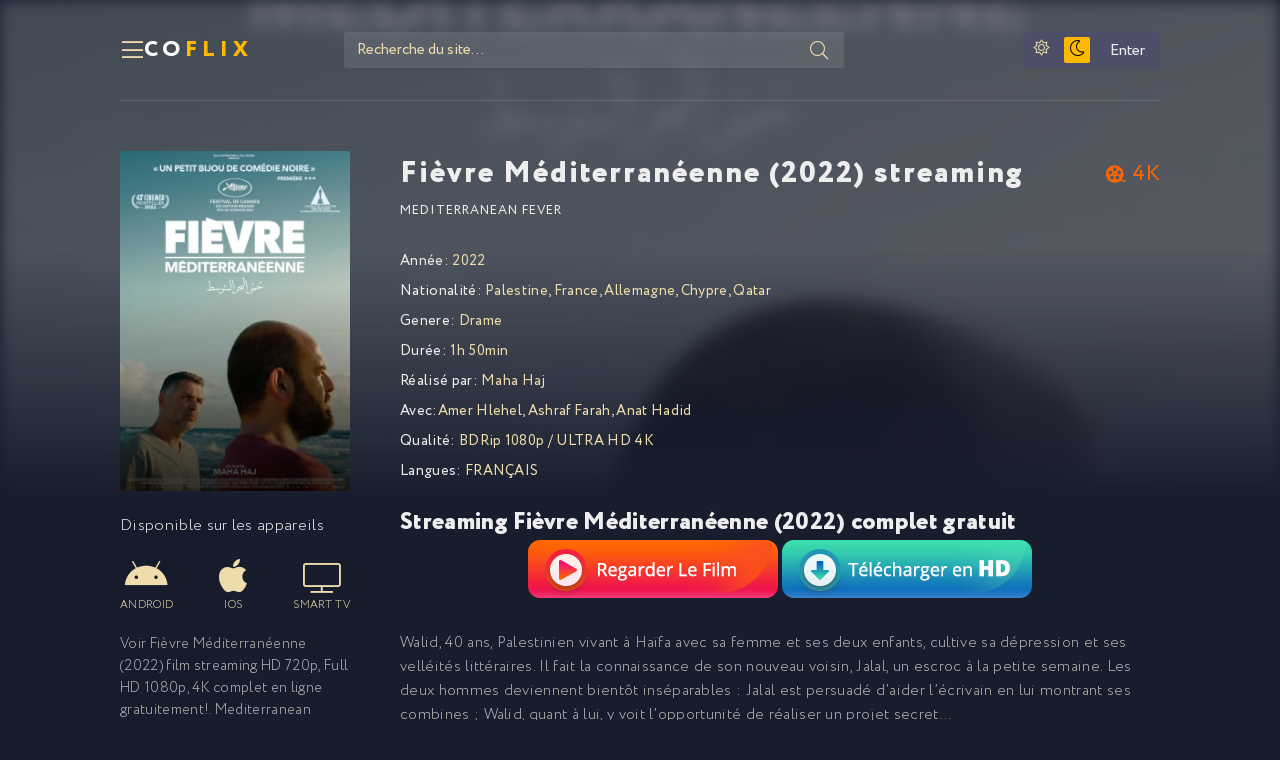

--- FILE ---
content_type: text/html; charset=utf-8
request_url: https://coflix.onl/178-fievre-mediterraneenne-2022.html
body_size: 6923
content:
<!DOCTYPE html>
<html lang="fr-FR">
<head>
	<title>Fièvre Méditerranéenne 2022 streaming VF complet gratuit | COFLIX</title>
<meta name="charset" content="utf-8">
<meta name="title" content="Fièvre Méditerranéenne 2022 streaming VF complet gratuit | COFLIX">
<meta name="description" content="Regarder Film Fièvre Méditerranéenne 2022 Streaming entier en version Française (VF / VOSTFR). Télécharger Mediterranean Fever stream online en bonne qualité HD 720p, Full HD 1080p, Ultra HD 4K gratuit sur COFLIX.">
<meta name="keywords" content="Fièvre Méditerranéenne streaming, Fièvre Méditerranéenne streaming VF, Télécharger Mediterranean Fever">
<meta name="generator" content="DataLife Engine (https://dle-news.ru)">
<link rel="canonical" href="https://coflix.onl/178-fievre-mediterraneenne-2022.html">
<link rel="alternate" type="application/rss+xml" title="COFLIX 2025 - Voir Film  streaming VF complet gratuit" href="https://coflix.onl/rss.xml">
<link rel="search" type="application/opensearchdescription+xml" title="COFLIX 2025 - Voir Film  streaming VF complet gratuit" href="https://coflix.onl/index.php?do=opensearch">
<meta property="twitter:title" content="Fièvre Méditerranéenne 2022 streaming VF complet gratuit | COFLIX">
<meta property="twitter:url" content="https://coflix.onl/178-fievre-mediterraneenne-2022.html">
<meta property="twitter:card" content="summary_large_image">
<meta property="twitter:image" content="https://coflix.onl/uploads/posts/2023-01/4629623.jpg">
<meta property="twitter:description" content="Walid, 40 ans, Palestinien vivant à Haïfa avec sa femme et ses deux enfants, cultive sa dépression et ses velléités littéraires. Il fait la connaissance de son nouveau voisin, Jalal, un escroc à la petite semaine. Les deux hommes deviennent bientôt inséparables : Jalal est persuadé d’aider">
<meta property="og:type" content="article">
<meta property="og:site_name" content="COFLIX 2025 - Voir Film  streaming VF complet gratuit">
<meta property="og:title" content="Fièvre Méditerranéenne 2022 streaming VF complet gratuit | COFLIX">
<meta property="og:url" content="https://coflix.onl/178-fievre-mediterraneenne-2022.html">
<meta property="og:image" content="https://coflix.onl/uploads/posts/2023-01/4629623.jpg">
<meta property="og:description" content="Walid, 40 ans, Palestinien vivant à Haïfa avec sa femme et ses deux enfants, cultive sa dépression et ses velléités littéraires. Il fait la connaissance de son nouveau voisin, Jalal, un escroc à la petite semaine. Les deux hommes deviennent bientôt inséparables : Jalal est persuadé d’aider">
	<meta name="viewport" content="width=device-width, initial-scale=1.0" />
	<meta name="theme-color" content="#181d2d">
	<link rel="preload" href="/templates/coflix/css/common.css" as="style">
	<link rel="preload" href="/templates/coflix/css/styles.css" as="style">
	<link rel="preload" href="/templates/coflix/css/engine.css" as="style">
	<link rel="preload" href="/templates/coflix/css/fontawesome.css" as="style">
	<link rel="preload" href="/templates/coflix/webfonts/Circe-300.woff2" as="font" type="font/woff2" crossorigin>
	<link rel="preload" href="/templates/coflix/webfonts/Circe-400.woff2" as="font" type="font/woff2" crossorigin>
	<link rel="preload" href="/templates/coflix/webfonts/Circe-900.woff2" as="font" type="font/woff2" crossorigin>
    <link rel="preload" href="/templates/coflix/webfonts/fa-light-300.woff2" as="font" type="font/woff2" crossorigin>
    <link rel="preload" href="/templates/coflix/webfonts/fa-brands-400.woff2" as="font" type="font/woff2" crossorigin>
	<link rel="shortcut icon" href="/templates/coflix/images/favicon.svg" />
	<link href="/templates/coflix/css/common.css" type="text/css" rel="stylesheet" />
	<link href="/templates/coflix/css/styles.css" type="text/css" rel="stylesheet" />
	<link href="/templates/coflix/css/engine.css" type="text/css" rel="stylesheet" /> 
	<link href="/templates/coflix/css/fontawesome.css" type="text/css" rel="stylesheet" />
    
    <meta name="google-site-verification" content="0w--Jei5BGbubk96HSpNxRBMyGrajF8CZAC5ziDypmw" />
    <meta name="msvalidate.01" content="AAF7DC89958AF7A2497A0CBD6339EBF4" />
    
       <script src="//coflix.onl/playerjs.js" type="text/javascript"></script>
</head>

<body>

	<script>
		function switchLight() {
			if (localStorage.getItem('theme') === 'light') {
				document.querySelector('body').classList.add('lt-is-active');
			} else {
				document.querySelector('body').classList.remove('lt-is-active');
			};
		};
		switchLight();
	</script>	

	<div class="wrapper  add-bg infull">

		<div class="wrapper-container wrapper-main">

			<header class="header vw100 anim" id="header">
				<div class="header__inner d-flex ai-center anim">
					<button class="header__btn-menu js-show-menu"><span class="fal fa-bars"></span></button>
					<a href="/" class="logo header__logo">CO<span>FLIX</span></a>
					<div class="header__search flex-grow-1">
						<form id="quicksearch" method="post">
							<input type="hidden" name="do" value="search">
							<input type="hidden" name="subaction" value="search">
							<div class="header__search-box">
								<input id="story" name="story" placeholder="Recherche du site..." type="text" autocomplete="off">
								<button type="submit" class="search-btn"><span class="fal fa-search"></span></button>
							</div>
						</form>
					</div>
					<ul class="theme-toggle" title="Changer la couleur du dessin">
						<li><span class="fal fa-sun"></span></li>
						<li><span class="fal fa-moon"></span></li>
					</ul>
					<div class="header__login d-flex ai-center">

<button class="header__login-btn header__login-btn--not-logged js-show-login">Enter</button>



<div class="login login--not-logged d-none">
	<div class="login__header d-flex jc-space-between ai-center">
		<div class="login__title stretch-free-width ws-nowrap">ENTER</div>
		<div class="login__close"><span class="fal fa-times"></span></div>
	</div>
	<form method="post">
	<div class="login__content">
		<div class="login__row">
			<div class="login__caption">login:</div>
			<div class="login__input"><input type="text" name="login_name" id="login_name" placeholder="login"/></div>
			<span class="fal fa-user"></span>
		</div>
		<div class="login__row">
			<div class="login__caption">password: </div>
			<div class="login__input"><input type="password" name="login_password" id="login_password" placeholder="password" /></div>
			<span class="fal fa-lock"></span>
		</div>
		<label class="login__row checkbox" for="login_not_save">
			
		</label>
		<div class="login__row">
			<button onclick="submit();" type="submit" title="Enter">Enter</button>
			<input name="login" type="hidden" id="login" value="submit" />
		</div>
	</div>
	<div class="login__social">
	
		<div class="login__social-btns">
		
		</div>
	</div>
	</form>
</div>
</div>
				</div>
				<div class="header__menu">
					<div class="header__menu-inner wrapper-container">							<div class="nav-col">
								<div class="nav-title">GENRE</div>
								<ul class="nav-menu">
									<li>	<a href="/action/">Action</a></li>
								<li><a href="/animation/">Animation</a></li>
								<li><a href="/arts-martiaux/">Arts Martiaux</a></li>
                              <li>  <a href="/aventure/">Aventure</a></li>
								<li><a href="/biopic/"> Biopic</a></li>
                               <li> <a href="/comedie/">Comédie</a></li>
								<li><a href="/comedie-dramatique/"> Comédie dramatique</a></li>
                                  <li><a href="/comedie-musicale/">Comédie musicale</a>
							</li>
                        <li>
								
								<a href="/divers/"> Divers</a></li>
								<li><a href="/documentaire/"> Documentaire</a></li>
                                	<li><a href="/drame/"> Drame</a></li>
								<li><a href="/epouvante-horreur/">Epouvante-horreur</a></li>
                            	<li><a href="/erotique/"> Erotique</a></li>
								<li><a href="/espionnage/">  Espionnage</a></li>
                                <li>	<a href="/famille/">  Famille</a></li>
                              <li>  <a href="/fantastique/">  Fantastique</a>
							</li>
                        <li><a href="/guerre/">Guerre</a></li>
								<li><a href="/historique/">Historique</a></li>
								<li><a href="/musical/">Musical</a></li>
                                <li>	<a href="/policier/">Policier</a></li>
								<li><a href="/romance/">Romance</a></li>
							<li>	<a href="/science-fiction/">Science fiction</a></li>
                             <li>   <a href="/thriller/"> Thriller</a></li>
							<li>	<a href="/western/">Western</a></li>
								</ul>
							</div>
							<div class="nav-col">
								<div class="nav-title">Par pays:</div>
								<ul class="nav-menu">
										<li><a href="/xfsearch/country/Français/">FR</a></li>
							<li><a href="/xfsearch/country/Américain/">USA</a></li>

							<li><a href="/xfsearch/country/Italien/">ITA</a></li>
							<li> <a href="/xfsearch/country/Canadien/">CA</a></li>
							<li><a href="/xfsearch/country/Espagnol/">ES</a></li>
							<li><a href="/xfsearch/country/Belge/">BE</a></li>
							<li><a href="/xfsearch/country/Britannique/">GB</a></li>
								</ul>
								<div class="nav-title">Par année:</div>
								<ul class="nav-menu">
                                    <li>
								<a href="/xfsearch/year/2025/">2025</a>
							</li>
										<li>
								<a href="/xfsearch/year/2024/">2024</a>
							</li>
                                	<li>
								<a href="/xfsearch/year/2023/">2023</a>
							</li>
                                	<li>
								<a href="/xfsearch/year/2022/">2022</a>
							</li>
								<li>
								<a href="/xfsearch/year/2021/">2021</a>
							</li>
                                   
                                    		
              
                                    
								</ul>
							</div></div>
				</div>
			</header>

			<!-- END HEADER -->

			<main class="content">

				

				
           
				
				

				
				<div class="sect__content grid-items"><article class="page ignore-select pmovie">

	<div class="pmovie__grid">

		<div class="pmovie__header">
			<div class="pmovie__header-main d-flex ai-center">
				<h1 class="flex-grow-1">Fièvre Méditerranéenne (2022) streaming</h1>
		
				<div class="item-slide__ext-rating item-slide__ext-rating--kp">4K</div>
			
				
			</div>
			<div class="pmovie__original">Mediterranean Fever</div>
		</div>

		<div class="pmovie__left">
			<div class="pmovie__img img-fit-cover img-mask js-bg-poster" data-imgbg="https://coflix.onl/uploads/posts/2023-01/thumbs/4629623.jpg">
				
				<img src="/uploads/posts/2023-01/thumbs/4629623.jpg" loading="lazy" alt="Fièvre Méditerranéenne (2022)">
			
			
			</div>
	<br>
	
			<div class="pmovie__subtitle">Disponible sur les appareils</div>
			<ul class="pmovie__devices d-flex jc-space-between">
				<li><span class="fab fa-android"></span>Android</li>
				<li><span class="fab fa-apple"></span>IOS</li>
				<li><span class="fal fa-tv"></span>Smart TV</li>
				</ul>
			<div class="pmovie__caption">
				Voir  Fièvre Méditerranéenne (2022) film streaming HD 720p, Full HD 1080p, 4K  complet en ligne gratuitement!. 
			Mediterranean Fever en Streaming français (VF / VOSTFR). 
			</div>
		</div>

		<div class="pmovie__main">
			<ul class="pmovie__list">
				<li><span>Année: </span> <a href="https://coflix.onl/xfsearch/year/2022/">2022</a></li>
				<li><span>Nationalité: </span> <a href="https://coflix.onl/xfsearch/country/palestine/">Palestine</a>, <a href="https://coflix.onl/xfsearch/country/france/">France</a>, <a href="https://coflix.onl/xfsearch/country/allemagne/">Allemagne</a>, <a href="https://coflix.onl/xfsearch/country/chypre/">Chypre</a>, <a href="https://coflix.onl/xfsearch/country/qatar/">Qatar</a></li>
				<li><span>Genere:</span> <a href="https://coflix.onl/drame/">Drame</a></li>
				<li><span>Durée:</span> 1h 50min</li>
                	<li><span>Réalisé par:</span> <a href="https://coflix.onl/xfsearch/director/maha%20haj/">Maha Haj</a></li>
				<li><span>Avec:</span><a href="https://coflix.onl/xfsearch/actors/amer%20hlehel/">Amer Hlehel</a>, <a href="https://coflix.onl/xfsearch/actors/ashraf%20farah/">Ashraf Farah</a>, <a href="https://coflix.onl/xfsearch/actors/anat%20hadid/">Anat Hadid</a> </li>
                		<li><span>Qualité:</span> BDRip 1080p / ULTRA HD 4K</li>
                	<li><span>Langues:</span> FRANÇAIS</li>
			</ul>
            <br>
            
            <h2>Streaming Fièvre Méditerranéenne (2022) complet gratuit</h2>
                   <noindex><center>
     <a href="/streaming-vf.php"   rel="nofollow"   target="_blank" ><img src="/1.png"></a>
      
     <a href="/download-vf.php"   rel="nofollow"   target="_blank" ><img src="/2.png"></a>
      </center> </noindex> 
            
			<div class="pmovie__text full-text"><section class="section ovw ovw-synopsis" id="synopsis-details">
<div class="content-txt">Walid, 40 ans, Palestinien vivant à Haïfa avec sa femme et ses deux enfants, cultive sa dépression et ses velléités littéraires. Il fait la connaissance de son nouveau voisin, Jalal, un escroc à la petite semaine. Les deux hommes deviennent bientôt inséparables : Jalal est persuadé d’aider l’écrivain en lui montrant ses combines ; Walid, quant à lui, y voit l’opportunité de réaliser un projet secret…</div>
<div id="mobile-referrer-atf"></div>
</section></div>
		</div>

		<div class="pmovie__bottom">
			<div class="pmovie__player tabs-block">
				<div class="pmovie__player-controls d-flex ai-center">
					<div class="tabs-block__select d-flex flex-grow-1">
						<span>STREAMING EN 4K</span> 
						<span>BANDE ANNONCE</span>
					</div>
					<div class="pmovie__complaint">
					
					</div>
				</div>
				<div class="tabs-block__content video-inside video-responsive1">
			        <div id="full"></div>

<script>
    var player = new Playerjs({id:"full",  poster:"https://coflix.onl/uploads/posts/2023-01/thumbs/4629623.jpg", file:"https://coflix.onl/Paramount.mp4", title:"Fièvre Méditerranéenne (2022)"});
</script>
	
				</div>
				<div class="tabs-block__content d-none video-inside video-responsive">
					<iframe width="560" height="315" src="https://www.youtube.com/embed/NiydujFYWds" title="YouTube video player" frameborder="0" allow="accelerometer; autoplay; clipboard-write; encrypted-media; gyroscope; picture-in-picture" allowfullscreen></iframe>
				</div>
				
			</div>
		

	<!-- END PMOVIE GRID -->

	<section class="sect pmovie__related">
		<h3 class="sect__title sect__header">Voir aussi uniquement les meilleures premières !</h3>
		<div class="sect__content grid-items">
			<a class="item item-poster grid-item" href="https://coflix.onl/110-hommes-au-bord-de-la-crise-de-nerfs-2022.html">
	<div class="item-poster__img img-fit-cover img-responsive img-responsive--portrait">
		<img src="/uploads/posts/2023-01/thumbs/3281222.jpg" loading="lazy" alt="Hommes au bord de la crise de nerfs (2022)">
		<div class="item__play-btn anim"><span class="fal fa-play"></span></div>
		<div class="item-poster__desc-btn anim js-show-info"><span class="fal fa-plus"></span></div>
	</div>
	<div class="item-poster__title ws-nowrap">Hommes au bord de la crise de nerfs (2022)</div>

</a><a class="item item-poster grid-item" href="https://coflix.onl/101-la-ou-chantent-les-ecrevisses-2022.html">
	<div class="item-poster__img img-fit-cover img-responsive img-responsive--portrait">
		<img src="/uploads/posts/2023-01/thumbs/3507343.jpg" loading="lazy" alt="Là où chantent les écrevisses (2022)">
		<div class="item__play-btn anim"><span class="fal fa-play"></span></div>
		<div class="item-poster__desc-btn anim js-show-info"><span class="fal fa-plus"></span></div>
	</div>
	<div class="item-poster__title ws-nowrap">Là où chantent les écrevisses (2022)</div>

</a><a class="item item-poster grid-item" href="https://coflix.onl/183-le-secret-de-la-cite-perdue-2022.html">
	<div class="item-poster__img img-fit-cover img-responsive img-responsive--portrait">
		<img src="/uploads/posts/2023-01/thumbs/1445602.jpg" loading="lazy" alt="Le Secret de la cité perdue (2022)">
		<div class="item__play-btn anim"><span class="fal fa-play"></span></div>
		<div class="item-poster__desc-btn anim js-show-info"><span class="fal fa-plus"></span></div>
	</div>
	<div class="item-poster__title ws-nowrap">Le Secret de la cité perdue (2022)</div>

</a><a class="item item-poster grid-item" href="https://coflix.onl/71-le-torrent-2022.html">
	<div class="item-poster__img img-fit-cover img-responsive img-responsive--portrait">
		<img src="/uploads/posts/2023-01/thumbs/1731932.jpg" loading="lazy" alt="Le Torrent (2022)">
		<div class="item__play-btn anim"><span class="fal fa-play"></span></div>
		<div class="item-poster__desc-btn anim js-show-info"><span class="fal fa-plus"></span></div>
	</div>
	<div class="item-poster__title ws-nowrap">Le Torrent (2022)</div>

</a>
		</div>
	</section>

</article></div>
				

				

 

			</main>

			<!-- END CONTENT -->

			<footer class="footer d-flex ai-center vw100">
				<div class="logo footer__logo">CO<span>FLIX</span></div>
				<ul class="footer__menu flex-grow-1 d-flex jc-flex-end">
					<li><a href="/">COFLIX</a></li>
                    	
                    	<li><a href="/evdod.html">Evdod</a></li>
                    	<li><a href="/papadustream.html">PapaDuStream</a></li>	
                    <li><a href="/blablastream.html">Blablastream</a></li>
                    	<li><a href="/novaflix.html">Novaflix</a></li>
                    	<li><a href="/sadisflix-vf.html">SadisFlix</a></li>
                    	<li><a href="/wishflix.html">WishFlix</a></li>
                    	<li><a href="/dpstream.html">Dpstream</a></li>
                    	<li><a href="/french-stream.html">French Stream</a></li>
                     	<li><a href="/libertyland-libertyvf.html">LibertyVF</a></li>
                     	<li><a href="/filmstreaming1.html">Filmstreaming1</a></li>
                    	   	<li><a href="/wiflix.html">Wiflix</a></li>
                       	<li><a href="/skstream.html">Skstream</a></li>
                    	<li><a href="/cpasmieux.html">Cpasmieux</a></li>
                    	<li><a href="/juststream.html">	JustStream</a></li>
                    	<li><a href="/monstream.html">	MonStream</a></li>
                    <li><a href="/votrob.html">Votrob</a></li>
                       <li><a href="/justdaz.html">Justdaz</a></li>
                        	<li><a href="/flazto.html">	Flazto</a></li>
                    <li><a href="/difiam.html">Difiam</a></li>
                       <li><a href="/vadraz.html">Vadraz</a></li>
                    	<li><a href="/choupox.html">Choupox</a></li>
                         <li><a href="/naxpom.html">Naxpom</a></li>
                    	<li><a href="/zaniob.html">Zaniob</a></li>
                    <li><a href="/wookafr.html">Wookafr</a></li>
                     	<li><a href="/filmoflix.html">Filmoflix</a></li>
                    	<li><a href="/coflix.html">Coflix</a></li>
				</ul>
			</footer>

			<!-- END FOOTER -->

		</div>

		<!-- END WRAPPER-MAIN -->

	</div>

	<!-- END WRAPPER -->
	
	
<script src="/engine/classes/min/index.php?g=general3&amp;v=17bfc"></script>
<script src="/engine/classes/min/index.php?f=engine/classes/js/jqueryui3.js,engine/classes/js/dle_js.js&amp;v=17bfc" defer></script>
<script type="application/ld+json">{"@context":"https://schema.org","@graph":[{"@type":"BreadcrumbList","@context":"https://schema.org/","itemListElement":[{"@type":"ListItem","position":1,"item":{"@id":"https://coflix.onl/","name":"COFLIX"}},{"@type":"ListItem","position":2,"item":{"@id":"https://coflix.onl/drame/","name":"Drame"}},{"@type":"ListItem","position":3,"item":{"@id":"https://coflix.onl/178-fievre-mediterraneenne-2022.html","name":"Fièvre Méditerranéenne (2022)"}}]}]}</script>
	<script src="/templates/coflix/js/libs.js"></script>
	<script src="/templates/coflix/js/filter.js"></script>
	<script>
<!--
var dle_root       = '/';
var dle_admin      = '';
var dle_login_hash = '5a79f733ffc8e23663e342b1d859a6c49627e46d';
var dle_group      = 5;
var dle_skin       = 'coflix';
var dle_wysiwyg    = '2';
var quick_wysiwyg  = '2';
var dle_min_search = '4';
var dle_act_lang   = ["Yes", "No", "Enter", "Cancel", "Save", "Delete", "Loading. Please, wait..."];
var menu_short     = 'Quick edit';
var menu_full      = 'Full edit';
var menu_profile   = 'View profile';
var menu_send      = 'Send message';
var menu_uedit     = 'Admin Center';
var dle_info       = 'Information';
var dle_confirm    = 'Confirm';
var dle_prompt     = 'Enter the information';
var dle_req_field  = ["Fill the name field", "Fill the message field", "Fill the field with the subject of the message"];
var dle_del_agree  = 'Are you sure you want to delete it? This action cannot be undone';
var dle_spam_agree = 'Are you sure you want to mark the user as a spammer? This will remove all his comments';
var dle_c_title    = 'Send a complaint';
var dle_complaint  = 'Enter the text of your complaint to the Administration:';
var dle_mail       = 'Your e-mail:';
var dle_big_text   = 'Highlighted section of text is too large.';
var dle_orfo_title = 'Enter a comment to the detected error on the page for Administration ';
var dle_p_send     = 'Send';
var dle_p_send_ok  = 'Notification has been sent successfully ';
var dle_save_ok    = 'Changes are saved successfully. Refresh the page?';
var dle_reply_title= 'Reply to the comment';
var dle_tree_comm  = '0';
var dle_del_news   = 'Delete article';
var dle_sub_agree  = 'Do you really want to subscribe to this article’s comments?';
var dle_unsub_agree  = 'Do you really want to unsubscribe from comments on this publication?';
var dle_captcha_type  = '0';
var dle_share_interesting  = ["Share a link to the selected text", "Twitter", "Facebook", "Вконтакте", "Direct Link:", "Right-click and select «Copy Link»"];
var DLEPlayerLang     = {prev: 'Previous',next: 'Next',play: 'Play',pause: 'Pause',mute: 'Mute', unmute: 'Unmute', settings: 'Settings', enterFullscreen: 'Enable full screen mode', exitFullscreen: 'Disable full screen mode', speed: 'Speed', normal: 'Normal', quality: 'Quality', pip: 'PiP mode'};
var allow_dle_delete_news   = false;
var dle_search_delay   = false;
var dle_search_value   = '';
jQuery(function($){
					setTimeout(function() {
						$.get(dle_root + "engine/ajax/controller.php?mod=adminfunction", { 'id': '178', action: 'newsread', user_hash: dle_login_hash });
					}, 5000);
FastSearch();
});
//-->
</script>

    <!-- Yandex.Metrika counter -->
<script type="text/javascript" >
   (function(m,e,t,r,i,k,a){m[i]=m[i]||function(){(m[i].a=m[i].a||[]).push(arguments)};
   m[i].l=1*new Date();
   for (var j = 0; j < document.scripts.length; j++) {if (document.scripts[j].src === r) { return; }}
   k=e.createElement(t),a=e.getElementsByTagName(t)[0],k.async=1,k.src=r,a.parentNode.insertBefore(k,a)})
   (window, document, "script", "https://mc.yandex.ru/metrika/tag.js", "ym");

   ym(92143744, "init", {
        clickmap:true,
        trackLinks:true,
        accurateTrackBounce:true
   });
</script>
<noscript><div><img src="https://mc.yandex.ru/watch/92143744" style="position:absolute; left:-9999px;" alt="" /></div></noscript>
<!-- /Yandex.Metrika counter -->
<script defer src="https://static.cloudflareinsights.com/beacon.min.js/vcd15cbe7772f49c399c6a5babf22c1241717689176015" integrity="sha512-ZpsOmlRQV6y907TI0dKBHq9Md29nnaEIPlkf84rnaERnq6zvWvPUqr2ft8M1aS28oN72PdrCzSjY4U6VaAw1EQ==" data-cf-beacon='{"version":"2024.11.0","token":"2d43a5bc82f54cb4bd2d03ad9123f201","r":1,"server_timing":{"name":{"cfCacheStatus":true,"cfEdge":true,"cfExtPri":true,"cfL4":true,"cfOrigin":true,"cfSpeedBrain":true},"location_startswith":null}}' crossorigin="anonymous"></script>
</body>
</html>

<!-- DataLife Engine Copyright SoftNews Media Group (http://dle-news.ru) -->


--- FILE ---
content_type: text/css
request_url: https://coflix.onl/templates/coflix/css/common.css
body_size: 3382
content:
/* 
Datalife Engine template, design by Bogdan Zelinskij, 
name: Cinemax, creation date: 29 may 2022, version dle: 14 and higher
*/
:root {
	--bg: #181d2d; --bg-brighter: #4d4f69;
	--tt: #eee; --tt-brighter: #fff; --tt-fader: #eedcad; --tt-fader-gray: #b9b8b8;
	--bdc: rgba(255,255,255,0.13); --bdc-lighter: rgba(255,255,255,0.6);
	--gradient: radial-gradient(circle closest-side at center, #37394e 0%, transparent 100%);
	--gradient-top: linear-gradient(to top, #181d2d 0%, transparent 100%);
	--accent: #ffb900; --accent-text: #000;
	--btn-bg: #4d4f69; --btn-bg-hover: #6f7191; --btn-tt: #eee;
	--ui-bg: #181d2d; --ui-bg-darker: #111520; --ui-bg-darkest: #0a0c13;
	--ui-bg-accent: #0a0c13; --ui-text-color-on-accent: #fff; --ui-bdc: #0a0c13;
	--indent-negative: -120px;
	--indent: 120px;
	--max-width: 1366px;
}
@media screen and (max-width: 1220px) {
	:root {
		--indent-negative: -20px;
		--indent: 20px;
	}
}

/* RESET, BASIC UI SETTINGS
----------------------------------------------- */
* {background: transparent; margin: 0; padding: 0; outline: none; border: 0; box-sizing: border-box;}
ol, ul {list-style: none;}
table {border-collapse: collapse; border-spacing: 0;}
img, table, iframe, video, frame, embed, object {max-width: 100%;}
body {font: 16px 'Circe', sans-serif; line-height: normal; padding: 0; margin: 0;       
	color: var(--tt); background: var(--bg); 
	min-height: 100%; width: 100%; font-weight: 300; overflow-x: hidden; letter-spacing: 0.02em;}
a {color: var(--tt); text-decoration: none;}
a:hover, a:focus {color: var(--accent); text-decoration: none;}
h1, h2, h3, h4, h5 {font-weight: 700; font-size: 24px;}
::selection {background: #ff0000; color: #fff;}
b, strong, .bolder {font-weight: 400;}

button, select, textarea, input[type="text"], input[type="password"], input[type="button"], input[type="submit"] 
	{appearance: none; -webkit-appearance: none; font-size: 16px; font-family: inherit;}
button, .btn, input[type="button"], input[type="reset"], input[type="submit"], .form__btn, 
.qq-upload-button, .pm__links a, .usp__btn a {display: inline-flex; align-items: center; justify-content: center; 
	cursor: pointer; text-align: center; padding: 0 20px; height: 40px; font-size: 16px; font-weight: 400; 
	white-space: nowrap; background-color: var(--btn-bg); color:var(--btn-tt); border-radius: 3px; box-shadow: none;}
button:hover, .btn:hover, input[type="button"]:hover, input[type="reset"]:hover, input[type="submit"]:hover, 
.form__btn:hover, .qq-upload-button:hover, .pm__links a:hover, .usp__btn a:hover 
{background-color: var(--btn-bg-hover); color: var(--btn-tt); border-color: var(--btn-bg-hover);}
button:active, input[type="button"]:active, input[type="submit"]:active {box-shadow: inset 0 1px 4px 0 rgba(0,0,0,0.1);}
.color-btn, [class*=fr], [class*=plyr], [class*=owl-], [id*=mceu] {padding: 0; margin: 0; 
	line-height: normal; border: 0; box-shadow: none; background: none; border-radius: 0;}

input[type="text"], input[type="password"] {height: 40px; line-height: 40px; border-radius: 4px; padding: 0 15px;}
select {height: 40px; padding: 0 15px; display: block;}
select:not([multiple]) {background-image: url(../dleimages/chevron.svg); padding-right: 30px;
	background-repeat: no-repeat; background-position: right 15px top 50%; background-size: .6em auto;}
select option {padding: 6px 10px;}
select[multiple] {padding: 0 5px;}
textarea {padding: 15px; overflow: auto; vertical-align: top; resize: vertical;}
input[type="text"], input[type="password"], select, textarea {width: 100%; background-color: var(--ui-bg-darker); color: var(--tt); 
	box-shadow: inset 0 0 0 1px var(--ui-bdc), inset 1px 2px 5px rgba(0,0,0,0.5);}
input[type="text"]:focus, input[type="password"]:focus, textarea:focus 
	{box-shadow: inset 0 0 0 1px var(--accent), inset 1px 2px 5px rgba(0,0,0,0.1);}
input::placeholder, textarea::placeholder {color: var(--tt); opacity: 0.4; font-size: 15px;} 
input:focus::placeholder, textarea:focus::placeholder {color: transparent}

/* SNIPPETS
----------------------------------------------- */
.img-box, .img-wide, .img-responsive, .img-fit-cover {overflow: hidden; position: relative;}
.img-responsive {padding-top: 60%;}
.img-responsive--portrait {padding-top: 150%;}
.img-box > img, .img-responsive > img {width: 100%; min-height: 100%; display: block;}
.img-responsive > img {position: absolute; left: 0; top: 0;}
.img-wide img, .img-wide > a {width: 100%; display: block;}
.img-fit-cover img {width: 100%; height: 100%; object-fit: cover;}
.clr {clear: both;}
.clearfix::after {content: ""; display: table; clear: both;}
.ws-nowrap {white-space: nowrap; overflow: hidden; text-overflow: ellipsis; display: block;}
.line-clamp {display: -webkit-box; -webkit-line-clamp: 2; -webkit-box-orient: vertical; overflow: hidden;}
.vw100 {margin:0 calc((100% - 100vw)/2); padding:0 calc((100vw - 100%)/2);}
.img-mask::before {content: ''; position: absolute; z-index: 1; left: 0; right: 0; bottom: 0; height: 60%; 
	background: linear-gradient(to top, #000 0%, transparent 100%); opacity: 0.8;}
.d-flex, .fx-row, #dle-content {display: flex; flex-wrap: wrap; flex-direction: row;}
.fd-column, .fx-col {flex-direction: column; flex-wrap: nowrap;} 
.jc-space-between, .fx-row {justify-content: space-between;}
.jc-flex-start, .fx-start, #dle-content {justify-content: flex-start;}
.jc-center, .fx-center {justify-content: center;}
.jc-flex-end {justify-content: flex-end;}
.ai-flex-start {align-items: flex-start;}
.ai-center, .fx-middle {align-items: center;}
.ai-flex-end {align-items: flex-end;}
.order-first {order: -1;}
.order-last {order: 10;}
.flex-grow-1, .fx-1, .stretch-free-width {flex: 1 1 0; max-width: 100%; min-width: 50px;}
.btn-icon, .centered-content {display: inline-flex; justify-content: center; align-items: center;}
.icon-at-left [class*="fa-"], .icon-left .icon {margin-right: 0.5em;}
.icon-at-right [class*="fa-"], .icon-right .icon {margin-left: 0.5em;}
.hidden, #dofullsearch, .form__header .form__btn, .comment-item__main .quote + br, .d-none {display: none;}
.anim, button, .btn, a, a img, .btn-accent, .header__btn-search {transition: all 0.2s linear;}

#dle-content, .grid-items {display: grid; grid-template-columns: repeat(auto-fill,minmax(180px,1fr)); grid-gap: 30px 30px;}
.grid-items > *:not(.grid-item), #dle-content > *:not(.grid-item) {grid-column: 1 / -1;}

@font-face {font-family: 'Circe'; src: url('../webfonts/Circe-300.woff2') format('woff2');
	font-weight: 300; font-style: normal; font-display: swap;}
@font-face {font-family: 'Circe'; src: url('../webfonts/Circe-400.woff2') format('woff2');
	font-weight: 400; font-style: normal; font-display: swap;}
@font-face {font-family: 'Circe'; src: url('../webfonts/Circe-900.woff2') format('woff2');
	font-weight: 900; font-style: normal; font-display: swap;}

.header__btn-menu, .header__login-pm, .item-slide__text, .item-poster__meta, .filter-block__cell-caption, 
.pmovie__list, .pmovie__text, .pmovie__list a:not(:hover), .pmovie__devices, .pmovie__caption, .site-desc {color: var(--tt-fader);}
.logo {color: var(--tt-brighter);}
.logo, .item-slide__title, .pmovie__header-main h1 {font-weight: 900;}
.site-desc, .item-slide__text, .pmovie__text, .pmovie__caption {color: var(--tt-fader-gray);}

.item-slide__img:hover .item__play-btn {opacity: 0 !important;}
.item:hover .item__play-btn, .item:hover .item-poster__desc-btn {opacity: 1;}
.item-poster__desc-btn:hover {color: var(--accent); border-color: var(--accent); transform: scale(1.3,1.3);}

.theme-toggle {display: inline-flex; justify-content: space-between; align-items: center; cursor: pointer;
	background-color: var(--btn-bg); height: 36px; border-radius: 3px; padding: 5px 0; margin-right: 0px;}
.theme-toggle li {cursor: pointer; width: 26px; height: 26px; line-height: 26px; 
	border-radius: 2px; text-align: center; color: var(--tt-fader); margin: 0 5px;} 
.theme-toggle:hover li {color: #fff;}
.lt-is-active .theme-toggle li:first-child, body:not(.lt-is-active) .theme-toggle li:last-child 
{background-color:var(--accent); color: var(--accent-text);}

.lt-is-active {
	--bg: #eee; --bg-brighter: #dfdfdf;
	--tt: #444; --tt-brighter: #969696; --tt-fader: #6a6a6a; --tt-fader-gray: #5c5c5c;
	--bdc: rgba(255,255,255,0.13); --bdc-lighter: rgba(255,255,255,0.6);
	--gradient-top: linear-gradient(to top, #eee 0%, transparent 100%);
	--accent: #0388e0; --accent-text: #fff;
	--btn-bg: #4d5e69; --btn-bg-hover: #6f7191; --btn-tt: #eee;
	--ui-bg: #fff; --ui-bg-darker: #eee; --ui-bg-darkest: #ccc;
	--ui-bg-accent: #0a0c13; --ui-text-color-on-accent: #fff; --ui-bdc: #ccc;
}
.lt-is-active .wrapper::before {display: none;}
.lt-is-active .header, .lt-is-active .header__menu, .lt-is-active .footer {background-color: #181d2d !important; color: #fff; --tt-fader: #d2e1eb;}
.lt-is-active .blurred-bg::after {height: 100%; opacity: 0.5; display: none;}
.lt-is-active .blurred-bg {height: 460px;}
.lt-is-active .wrapper.add-bg::after {content: ''; width: 100%; height: 460px; background-color: #181d2d; 
	position: absolute; left: 0; top: 0;}
.lt-is-active .logo, .lt-is-active .item-slide, .lt-is-active .nav-menu a, .lt-is-active .footer__menu a, 
.lt-is-active .item-poster__desc-btn, .lt-is-active .pmovie__rating-likes, .lt-is-active .pmovie__fav a, 
.lt-is-active .pmovie .pmovie__header, .lt-is-active .pmovie .pmovie__list {color: #fff; --tt: #fff;}
.lt-is-active .item-slide__ext-rating--imdb {--accent: #ffb900;}
.lt-is-active .owl-nav button {border: 1px solid var(--accent); color: #fff; background: var(--accent);}
.lt-is-active .nice-select .list {background-color: rgba(255,255,255,0.9); box-shadow: 0 0 15px 0 rgba(0,0,0,0.1);}
.lt-is-active #scrolltop, .lt-is-active .item-poster__img {box-shadow: 0 5px 10px rgba(0,0,0,0.2);}
.lt-is-active .footer {border: 0;}
.lt-is-active .item-slide__text, .lt-is-active .nav-menu li span {color: #ccc;}
.lt-is-active .not-loaded::before {background: repeating-linear-gradient(45deg,#fff,#fff 10px,#eee 10px,#eee 20px);}
.lt-is-active .tabs-block__select span.is-active, .lt-is-active .tabs-block__select span:hover 
{background-color: var(--accent); color: var(--accent-text);}
@media screen and (min-width: 1220px) {
	.lt-is-active .pmovie .pmovie__list {--tt-fader: #d2e1eb;}
	.lt-is-active .pmovie .pmovie__header-main h1 {white-space: nowrap; overflow: hidden; text-overflow: ellipsis;}
	.lt-is-active .pmovie .pmovie__list {min-height: 142px;}
	.lt-is-active .pmovie .pmovie__header {min-height: 69px;}
	.lt-is-active .infull .blurred-bg, .lt-is-active .wrapper.infull::after {height: 415px;}
	.lt-is-active .pmovie .pmovie__text {margin-top: 50px;}
}
@media screen and (max-width: 1220px) {
	.lt-is-active .infull .blurred-bg, .lt-is-active .wrapper.infull::after {display: none !important;}
	.lt-is-active .pmovie .pmovie__header, .lt-is-active .pmovie .pmovie__list {color: #444; --tt: #444;}
}
@media screen and (max-width: 950px) {
	.lt-is-active .blurred-bg, .lt-is-active .wrapper.add-bg::after {height: 430px;}
}
@media screen and (max-width: 470px) {
	.lt-is-active .blurred-bg, .lt-is-active .wrapper.add-bg::after {height: 410px;}
	.lt-is-active .infull .blurred-bg, .lt-is-active .wrapper.infull::after {display: block !important;}
	.lt-is-active .pmovie .pmovie__header {color: #fff; --tt: #fff;}
}

--- FILE ---
content_type: text/css
request_url: https://coflix.onl/templates/coflix/css/styles.css
body_size: 6449
content:
/* BASIC LAYOUT
----------------------------------------------- */
.wrapper {min-width: 320px; position: relative;}
.wrapper::before {content: ''; position: absolute; left: 0%; top: 0; z-index: 3;
	background: var(--gradient); width: 100%; padding-top: 100%; box-sizing: border-box;} 
.wrapper-container {max-width: var(--max-width); padding: 0 var(--indent); margin: 0 auto; position: relative; z-index: 20;}
.content {min-height: calc(100vw - 200px); padding-top: 60px; padding-bottom: 80px;}
.header__inner {padding: 30px 0; gap: 30px; border-bottom: 1px solid var(--bdc);} 
.header {position: sticky; left: 0; top: 0; z-index: 100;}
.header.sticky {transform: translateY(-150%);}
.header.is-active, .menu-is-opened .header {background-color: var(--bg); box-shadow: 0 0 15px rgba(0,0,0,0.6);}
.header.is-active .header__inner {border-color: transparent;}
.menu-is-opened .header {transform: none !important;}
.menu-is-opened .header__inner {border-color: var(--bdc) !important;}
.footer {padding-top: 30px; padding-bottom: 30px; gap: 30px; border-top: 1px solid var(--bdc);}
.blurred-bg {position: absolute; left: 0; top: 0; z-index: 1; width: 100%; height: 500px; overflow: hidden; display: none;}
.blurred-bg img {width: 120%; height: 120%; object-fit: cover; filter: blur(8px) grayscale(0.6); opacity: 0.35;}
.blurred-bg::after {content: ''; position: absolute; left: 0; bottom: 0; width: 100%; height: 50%; background: var(--gradient-top);}
	
#scrolltop {position: fixed; width: 60px; height: 60px; line-height: 60px; right: 10px; bottom: 10px;
	z-index: 990; display: none; background-color: var(--bg); color: var(--tt-fader); 
	cursor: pointer; font-size: 24px; border-radius: 50%; text-align: center; box-shadow: 0 5px 10px rgba(0,0,0,0.5);}


/* HEADER, NAV
----------------------------------------------- */
.logo {display: block; text-transform: uppercase; font-size: 22px; letter-spacing: 5px;}
.logo span {color: var(--accent);}
.header__logo {min-width: 200px;}
.header__btn-menu {font-size: 24px; padding: 0; background: none !important; width: 24px;}

.header__search-box {position:relative; max-width: 500px;}
.header__search-box input, .header__search-box input:focus {padding: 0 60px 0 13px; border-radius: 3px; 
	background: rgba(255,255,255,0.1); box-shadow: none; color: #fff; height: 36px; line-height: 36px;}
.header__search-box input:not(:focus)::placeholder {color: var(--tt-fader); opacity: 1; font-size: 15px;} 
.header__search-box button {position:absolute; right: 0; top: 0; padding: 0; 
	background: none; color: var(--tt-fader); font-size: 18px; width: 50px; height: 36px;}

.header__login-btn--not-logged {height: 36px; padding: 0 15px;}
.header__login-pm {position: relative; font-size: 24px; margin-right: 20px;}
.header__login-pm::after {content: ''; width: 8px; height: 8px; border-radius: 50%; 
	background-color: var(--accent); position: absolute; right: -1px; top: 3px;}
.header__login-btn--logged {padding: 0; display: block; width: 40px; height: 40px; border-radius: 50%;}
.header__login-pm:not(.header__login-pm--0)::after {animation: pmNew 1s infinite linear; animation-direction: alternate;}
@keyframes pmNew {
	from {background-color: #7ae026; box-shadow: 0 0 0 0 rgba(81, 175, 5,1);}
	to {background-color: #51af05; box-shadow: 0 0 0 10px rgba(81, 175, 5,0);}
}

.header__menu {position: absolute; left: 0; top: 100%; width: 100%; display: none;
	height: calc(100vh - 100px); background-color: var(--bg); overflow-x: hidden; overflow-y: auto;}
.header__menu-inner {padding-top: 40px; padding-bottom: 40px; display: grid; gap: 30px; 
	grid-template-columns: repeat(auto-fit,minmax(260px,1fr));}
.nav-title {font-size: 22px; font-weight: 400; margin-bottom: 20px; color: var(--tt-fader);}
.nav-menu + .nav-title {margin-top: 30px;}
.nav-menu li + li {margin-top: 10px;}
.nav-menu {column-gap: 30px; column-width: 240px; break-inside: avoid; font-size: 18px;}
.nav-menu li span {margin-left: 10px; color: var(--tt-fader-gray); font-size: 16px;}


/* SECTION
----------------------------------------------- */
.sect:not(:last-child) {margin-bottom: 80px;}
.sect__header {margin-bottom: 30px;}
.sect__header--bordered {border-bottom: 1px solid var(--bdc);}
.sect__title {font-size: 1.3em; font-weight: 400;}
.sect__menu {gap: 30px; font-size: 1.3em; margin-bottom: -1px; font-weight: 400;}
.sect__menu a, .sect__menu span {display: inline-block; padding-bottom: 15px;}
.sect__menu span {box-shadow: inset 0 -2px var(--accent)}
.sect--slider, .sect--carousel .sect__content {margin: 0 110px;}
.sect--carousel .sect__content:not(.owl-carousel), .sect--slider:not(.owl-carousel) {display: flex; overflow: hidden;}
.sect__content > .item-poster--carousel {width: calc((100% - 90px)/4); flex-shrink: 0; margin-right: 30px;}
.sect--slider > .item-slide {width: 100%; flex-shrink: 0;}
.site-desc {display: grid; grid-gap: 20px; line-height: 1.7;}
.site-desc h1, .site-desc h2, .site-desc h3 {font-weight: 400; font-size: 1.3em; color: var(--tt);}
.site-desc a {text-decoration: underline; color: var(--tt);}
.site-desc ul li {position: relative; padding-left: 25px; margin-left: 25px;}
.site-desc ul li::before {content:"\f00c"; font-weight: 300; font-family:'Font Awesome 5 Pro'; 
	color: var(--accent); position: absolute; left: 0; top: 0;}


/* COMMON ITEM
----------------------------------------------- */
.item__rating {background-color: var(--accent); color: var(--accent-text); width: 40px; text-align: center; 
	padding: 1px 0; border-radius: 0 3px 3px 0; font-weight: 400; font-size: 0.8em; 
	position: absolute; left: 0; top: 10px; z-index: 10;}
.item__play-btn {position: absolute; left: 0; top: 0; width: 100%; height: 100%; z-index: 5; 
	display: grid; place-items: center; background-color: rgba(0,0,0,0.5); opacity: 0;}
.item__play-btn span {font-size: 22px; width: 70px; height: 70px; border-radius: 50%; padding-left: 3px;
	display: grid; place-items: center; border: 2px solid var(--tt); color: var(--tt);}
	

/* SLIDER ITEM
----------------------------------------------- */
.item-slide .item__play-btn {background: linear-gradient(to top, rgba(0,0,0,0.8) 0%, transparent 100%); opacity: 1;}
.item-slide .item__play-btn span {width: 100px; height: 100px; font-size: 28px;}
.item-slide {gap: 30px;}
.item-slide__img {width: 425px; height: 255px; display: block; border-radius: 3px;}
.item-slide__title {font-size: 30px; letter-spacing: 2px;}
.item-slide__ext-rating {margin-left: 30px; font-weight: 400; font-size: 22px; color: var(--accent);}
.item-slide__ext-rating--imdb {padding-left: 38px; background: url(../images/imdb.svg) 0 center / 30px auto no-repeat;}
.item-slide__ext-rating--kp {padding-left: 26px; background: url(../images/kp.svg) 0 center / 20px auto no-repeat; 
	color: #ff6600; margin-left: 15px;}
.item-slide__meta {margin-top: 5px;}
.item-slide__text {margin-top: 25px; -webkit-line-clamp: 5; text-align: justify;}


/* POSTER ITEM
----------------------------------------------- */
.sect--carousel .item-poster__title {font-size: 1.1em;}
.item-poster {display: block; text-align: center;}
.item-poster__img {margin-bottom: 20px; border-radius: 3px;}
.item-poster__title {font-weight: 400;}
.item-poster__meta {margin-top: 5px; font-size: 0.8em;}
.item-poster__desc-btn {font-size: 16px; cursor: pointer; position: absolute; right: 10px; top: 8px; z-index: 10; 
	display: grid; place-items: center; border: 2px solid var(--tt); color: var(--tt); 
	width: 30px; height: 30px; border-radius: 50%; opacity: 0;}

.poster-ext.not-loaded {display: flex; padding: 30px; flex-direction: column; justify-content: center;}
.poster-ext.not-loaded::before {height: 100%; top: 0; margin: 0;}
.poster-ext {position: fixed !important; z-index: 999; top: 0; height: 100vh; width: 400px; right: 0px; 
	background-color: var(--bg); padding: 30px; overflow: hidden;}
.pop-left .poster-ext {right: auto; left: 0;}
.poster-ext:not(.not-loaded):after {content: ''; position: absolute; left: 0; bottom: 0; width: 100%; height: 100px; background: var(--gradient-top);}
.not-loaded {overflow: hidden; position: relative; text-align: center;}
.not-loaded::after {content: 'Загрузка...'; display: inline-block; position: relative; z-index: 1; font-size: 24px;}
.not-loaded::before {background: repeating-linear-gradient(45deg,#000,#000 10px,#111 10px,#111 20px); 
	animation: move 10s infinite linear; animation-direction: alternate; content: ''; width: 200%; height: 20px; 
	position: absolute; left: 0; top: 50%; margin-top: -10px;}
@keyframes move {
	from {transform: translateX(-50%);}
	to {transform: translateX(0%);}
}
.poster-ext .pmovie__header-main h1 {font-size: 22px; line-height: 1.2; font-weight: 400; letter-spacing: 0;}
.poster-ext .pmovie__actors {min-width: 100%; margin: 20px 0;}
.poster-ext .not-shown-ajax, .poster-ext .pmovie__header-main h1 a {display: none !important;}
.poster-ext .pmovie__text {margin-top: 15px;}
.poster-ext .item-slide__ext-rating {font-size: 18px; margin: 0; margin-left: 15px;}
.poster-ext .pmovie__list {margin-top: 15px; gap: 5px;}


/* FOOTER, PAGINATION
----------------------------------------------- */
.footer__menu {gap: 20px; font-weight: 400;}

.pagination {gap: 30px; text-align: center; padding-top: 50px;}
.pagination__pages {gap: 5px;}
.pagination__pages a, .pagination__pages span, .pagination__pages-btn a, .pagination__pages-btn > span 
{display: grid; place-items: center; width: 36px; height: 36px; border-radius: 50%; font-weight: 400;}
.pagination__pages span:not(.nav_ext) {background-color: var(--accent); color: var(--accent-text); margin: 0 5px;}
.pagination__pages-btn > span, .pagination__pages-btn a {border: 1px solid var(--bdc-lighter);}


/* INNER PAGE
----------------------------------------------- */
.pmovie__grid {display: grid; grid-template-columns: 230px minmax(0,1fr); gap: 30px 50px; margin: -10px 0 60px 0; 
	grid-template-areas: "pleft pheader" "pleft pmain" "pleft pbottom"; align-items: start; align-content: start;}
.pmovie__header {grid-area: pheader;}
.pmovie__left {grid-area: pleft;}
.pmovie__main {grid-area: pmain;}
.pmovie__bottom {grid-area: pbottom;}

.pmovie__img {width: 230px; height: 340px; border-radius: 3px;}
.pmovie__fav {margin-top: 20px; margin-bottom: 50px; width: 100%; padding: 0;}
.pmovie__fav a {display: flex; align-items: center; justify-content: center; height: 100%; gap: 10px;}
.pmovie__subtitle {margin-bottom: 20px;}
.pmovie__devices li {text-align: center; font-size: 0.7em; text-transform: uppercase;}
.pmovie__devices [class*=fa] {display: block; height: 40px; font-size: 38px;}
.pmovie__devices li:last-child [class*=fa] {font-size: 30px; padding-top: 6px;}
.pmovie__caption {margin-top: 20px; font-size: 0.9em;}
.pmovie__rating-likes {position: absolute; left: 10px; right: 10px; bottom: 10px; z-index: 10; gap: 20px;}
.pmovie__rating-likes > * {display: flex; align-items: center; height: 40px; gap: 10px; font-weight: 400;}
.pmovie__rating-likes .fal {background-color: #5d9b42; color: #fff; display: grid; place-items: center; 
	width: 40px; height: 40px; border-radius: 50%;}
.pmovie__rating-likes > * + * .fal {background-color: #ea162a;}

.pmovie__header-main h1 {font-size: 30px; letter-spacing: 2px;}
.pmovie__header-main h1 a {margin-left: 10px; font-size: 16px;}
.pmovie__original {text-transform: uppercase; font-weight: 400; font-size: 0.8em; letter-spacing: 1px; margin-top: 5px;}
.pmovie__actors {margin-left: 30px; gap: 6px;}
.pmovie__actors img {width: 40px; height: 40px; border-radius: 50%; object-fit: cover;}
.pmovie__list {font-weight: 400; display: grid; grid-gap: 8px; font-size: 0.9em;}
.pmovie__list li > span:first-child {color: var(--tt);}
.pmovie__text {margin: 26px 0 0 0;}

.pmovie__player {position: relative; margin-bottom: 50px;}
.tabs-block__content {background-color: #000;}
.pmovie__complaint {position: absolute; right: 0; top: 10px; white-space: nowrap;}
.pmovie__complaint a {color: #eb2121; border-bottom: 1px dotted #eb2121;}
.tabs-block__select span {cursor: pointer; display: inline-block;}
.tabs-block__select span {height: 40px; line-height: 40px; padding: 0 20px;
	margin-right: 10px; background-color: var(--bg-brighter); color: var(--tt-fader-gray); font-weight: 400;}
.tabs-block__select span.is-active, .tabs-block__select span:hover {color: var(--tt);}


/* TEXT BLOCK, TYPOGRAPHY, VIDEO BLOCK
----------------------------------------------- */
.full-text {line-height: 1.6; font-size: 15px; word-wrap: break-word;}
.full-text a {text-decoration: underline; color: #5278b1;}
.full-text img:not(.emoji), .full-text p, .full-text h1, .full-text h2, .full-text h3, .full-text h4, .full-text h5, 
.full-text > ul, .full-text > ol, .full-text table, .page__title {margin-bottom: 20px;}
.full-text > img[style*="left"], .full-text > .highslide img[style*="left"] {margin:0 10px 10px 0;}
.full-text > img[style*="right"], .full-text > .highslide img[style*="right"] {margin:0 0 10px 10px;}
.full-text > ul li, .full-text > ol li {padding-left: 60px; position: relative;}
.full-text > ul li:before {content: ''; width: 8px; height: 8px; border-radius: 50%; 
	border: 3px solid var(--accent); position: absolute; top: 5px; left: 34px;}
.full-text > ol {counter-reset: num;}
.full-text > ol li:before {content: counter(num); counter-increment: num; background-color: var(--accent); color: #fff; 
	position: absolute; top: -2px; left: 17px; width: 24px; height: 30px; font-size: 14px; font-weight: 700;
	display: flex; justify-content: flex-end; align-items: center; padding-right: 6px; box-sizing: border-box;}
.full-text > ol li:after {content: ''; border: 10px solid transparent; border-left-color: var(--accent); 
	position: absolute; left: 41px; top: -2px; transform: scale(0.66,1.5); transform-origin: 0 0;}
.full-text > ul li + li, .full-text > ol li + li {margin-top: 10px;}
.full-text table, .video-inside > * {width:100%;}
.full-text table tr td {padding:10px; border:2px solid #fff;}
.full-text table tr:nth-child(2n+1) {background-color:#f2f6f9;} 
.full-text table tr:nth-child(1) {background-color:#cee0ed;}
.full-text table img:not(.emoji) {margin:0; max-width:350px}
.full-text > *:last-child {margin-bottom: 0;}
.video-responsive {padding-top: 60%; position: relative;}
.video-responsive > iframe, .video-responsive > video {position: absolute; left: 0; top: 0; width: 100%; height: 100%;}
.video-responsive1 {padding-top: 0%; position: relative;}
.video-responsive1 > iframe, .video-responsive > video {position: absolute; left: 0; top: 0; width: 100%; height: 100%;}
.full-text h1, .full-text h2, .full-text h3, .full-text h4, .full-text h5 {font-size: 21px;}
.full-text iframe {width: 100%; height: 400px; margin-bottom: 20px;}


/* COMMENTS
----------------------------------------------- */
.page__comments {margin: 0;}
.page__comments-list {padding: 0;}
.page__comments-list--not-comments {padding: 0; border: 0;}
.add-comments-form.form {padding: 0; margin-bottom: 40px; display: none;}
.add-comments-form .form__input, .add-comments-form__input, .add-comments-form .form__textarea-inside textarea, 
.mass_comments_action select {border-radius: 0; background-color: var(--ui-bg-darker);}
.add-comments-form__input {margin-left: 20px;}
.add-comments-form .d-none, .comments_subscribe + br {display: none;}
.mass_comments_action {display: none; align-items: center; max-width: 800px; white-space: nowrap; margin-bottom: 20px;}
.mass_comments_action select {flex: 1 1 0; margin: 0 -8px 0 20px;}
.mass_comments_action .bbcodes {border-radius: 0; padding: 0 10px;}
.show-comms > a {display: inline-block; font-weight: 400; color: var(--accent);}
.page__comments-header {margin-bottom: 30px; gap: 15px;}

.comment-item__title {font-size: 18px; margin-bottom: 20px;}
.comment-item {margin-bottom: 20px; padding-bottom: 20px; border-bottom: 1px solid var(--bdc);}
.comment-item__img {width: 40px; height: 40px; border-radius: 50%; margin-right: 10px;}
.comment-item__letter {width: 100%; height: 100%; text-transform: uppercase; font-weight: 400; 
	position: absolute; left: 0; top: 0; z-index: 5; color: #fff; font-size: 18px;}
.comment-item__author {font-weight: 400; font-size: 14px; color: var(--accent);}
.comment-item__date {font-weight: 400; color: var(--tt); margin-top: 4px; font-size: 14px;}
.comment-item__main {margin: 8px 0 6px 0; font-size: 16px; color: var(--tt-fader);}
.comment-item__rating {white-space: nowrap; font-size: 14px;}
.comment-item__rating a {margin-left: 6px;}
.comment-item__rating a > span:first-child {color: #6ab04c; margin-right: 2px;}
.comment-item__rating a:last-child > span:first-child {color: #eb4d4b;}
.comment-item__reply a {font-size: 12px; margin-right: 20px; color: var(--tt-fader);}
.comment-item__reply a .fal {margin-left: 5px;}
.comment-item__reply + .comment-item__reply a .fal {margin-left: 0; margin-right: 5px;}
.comment-item__controls {text-align: right; font-size: 12px; margin-right: -15px;}
.comment-item__controls li {display: inline-block; vertical-align: middle; margin: 0 0 0 10px; height: 16px; line-height: 16px;}
.comment-item__controls a:not(:hover) { color: var(--tt-fader);}
.comment-item__footer a:hover {text-decoration: underline;}
.comment-item__rating a:hover > span:first-child {text-decoration: none;}
.comment-item__controls .checkbox {transform: scale(0.8,0.8); margin-left: 5px;}

@media screen and (min-width: 1220px) {
	.comment-item {padding-left: 55px; position: relative;}
	.comment-item__img {margin: 0; position: absolute; left: 0; top: 0;}
	.comment-item__meta {display: flex; gap: 10px;}
	.comment-item__date {margin: 0; font-size: 14px; opacity: 0.6;}
	.wrapper::before {animation: blink 20s infinite ease-in-out; animation-direction: normal; will-change: transform;
		--gradient: radial-gradient(circle closest-side at center, #50536b 0%, transparent 100%);}
	@keyframes blink {
		0% {transform: translateX(0%); opacity: 1;}
		25% {transform: translateX(-75%); opacity: 0;}
		50% {transform: translateX(0%); opacity: 1;}
		75% {transform: translateX(75%); opacity: 0;}
		0% {transform: translateX(0%); opacity: 1;}
	}
}


/* LOGIN
----------------------------------------------- */
.login {position: fixed; z-index: 999; left: 50%; top: 50%; transform: translate(-50%,-50%); overflow: hidden;
	background-color: var(--ui-bg); border-radius: 4px; width: 400px; 
	box-shadow: 0 0 0 10px rgba(255,255,255,0.2), 0 15px 45px rgba(0,0,0,1);}
.login__header {padding: 20px 40px; background-color: var(--ui-bg-darker);}
.login__title {font-size: 18px; font-weight: 400; padding: 1px 0; text-transform: capitalize;}
.login__close {cursor: pointer; font-size: 24px; opacity: 0.6; margin-left: 20px;}
.login__title a {border-bottom: 1px dotted var(--tt-fader); margin-left: 10px; font-weight: 400; color: var(--tt-fader);}
.login__content {padding: 20px 40px;}
.login__row {margin-bottom: 20px; position: relative; display: block; font-size: 16px; color: var(--tt-fader);}
.login__caption {font-size: 16px; color: var(--tt); margin-bottom: 10px;}
.login__caption a {text-decoration: underline; margin-left: 6px; color: var(--accent);}
.login__input input {padding-left: 40px;}
.login__row .fal {opacity: 0.5; position: absolute; left: 0; bottom: 0; line-height: 40px; width: 40px; text-align: center;}
.login__row button {width: 100%;}
.login__social {background-color: var(--ui-bg-darker); padding: 20px 40px; text-align: center;}
.login__social-caption {font-size: 11px; text-transform: uppercase; margin-bottom: 10px;}
.login__social-btns a {display:inline-block; margin: 0 3px; vertical-align:top;}
.login__social-btns img {display:block; width:30px; height: 30px; border-radius: 50%;}
.login__avatar {width: 40px; height: 40px; border-radius: 50%; margin-right: 10px;}
.login__menu {padding-left: 35px; padding-right: 35px; margin-bottom: -10px;}
.login__menu li {flex: 1 1 0; min-width: auto; max-width: 100%; margin: 0 5px 10px 5px;}
.login__menu a {display: block; border-radius: 6px; padding: 10px; text-align: center; white-space: nowrap;
	background-color: var(--ui-bg-darker); box-shadow: inset 0 0 10px rgba(0,0,0,0.1); font-size: 15px;}
.login__menu .fal {display: block; height: 30px; font-size: 24px; opacity: 0.3;}


/**
 * Owl Carousel v2.3.4
 * Copyright 2013-2018 David Deutsch
 * Licensed under: SEE LICENSE IN https://github.com/OwlCarousel2/OwlCarousel2/blob/master/LICENSE
 */
 .owl-carousel {position: relative; z-index: 1; user-select: none;}
 .owl-stage-outer {position: relative; overflow: hidden;}
 .owl-stage {display:flex; justify-content:flex-start; will-change: transform;}
 .owl-nav.disabled, .owl-dots.disabled {display: none;}
 .owl-carousel .animated {animation-duration: 0.6s; animation-fill-mode: both; position: relative;}
 .owl-animated-in {z-index: 0;}
 .owl-animated-out {z-index: 1;}
 .owl-carousel .fadeOut {animation-name: fadeOut;}
 @keyframes fadeOut { 0% {opacity: 1;} 100% {opacity: 0;} }
 .owl-carousel .fadeIn {animation-name: fadeIn;}
 @keyframes fadeIn { 0% {opacity: 0;} 100% {opacity: 1;} }
 
 .owl-nav {position: absolute; left: 0; right: 0; top: 50%;}
 .owl-prev, .owl-next {display: flex; cursor: pointer; width: 50px; height: 50px; border-radius: 50%; margin-top: -25px; 
	border: 1px solid var(--bdc-lighter); color: var(--tt); position: absolute; top: 0; font-size: 24px;}
 .owl-prev {left: -110px; padding-right: 5px;}
 .owl-next {right: -110px; padding-left: 5px;}
 .owl-prev:hover, .owl-next:hover, .sect--slider .owl-next {border-color: var(--accent); color: var(--accent); background: none;}
 .owl-dots {text-align: center; position: absolute; left: 0; right: 0; bottom: -37px;}
 .owl-dot {display: inline-block; width: 16px; height: 16px; border-radius: 50%; 
	cursor: pointer; background: var(--bg); margin: 0 5px;}
.owl-dot.active, .owl-dot:hover {background: var(--accent);}
	
.sect--carousel .owl-nav button {margin-top: -45px;}
.sect--carousel .owl-stage-outer {overflow: visible;}
.sect--carousel .owl-item:not(.active) {opacity: 0.25; filter: grayscale(0.6); pointer-events: none;}
.sect--carousel .owl-item {transition: opacity .3s linear;}


/* ADAPTIVE, MOBILE MENU
----------------------------------------------- */
.overlay {position: fixed; z-index: 998; left: 0; top: 0; width: 100%; height: 100%; 
	opacity: 0.6; background-color: #000; cursor: pointer; display: none;}
.mobile-menu {width: 280px; height: 100%; overflow-x: hidden; overflow-y: auto;
	padding: 10px 20px; z-index: 999; position: fixed; left: -320px; top: 0; transition: left .4s; 
	background: var(--bg-3); color: #fff;}
.mobile-menu.is-active {left: 0;}
.mobile-menu-close {cursor: pointer; display: block; left: 280px; top: -40px; position: fixed; z-index: 999;
	width: 40px; height: 40px; line-height: 40px; text-align: center; font-size: 18px; opacity: 0;
	background-color: #e84e36; color: #fff; transition: top .4s, opacity .4s;}
.mobile-menu-close.is-active {top: 0px; opacity: 1;}
body.mobile-menu-is-opened {overflow: hidden; width: 100%; height: 100%;}
.mobile-menu .header__menu, .mobile-menu .side-block__menu-hidden {margin: 0; padding: 10px 20px; display: block; background: var(--bg-3); 
	width: calc(100% + 40px); margin: -10px -20px 25px -20px; max-width: none;}
.mobile-menu .header__menu > li {width: 100%; margin: 0; padding: 0;}
.mobile-menu .header__menu > li > a {height: 40px; color: #fff;}
.mobile-menu .header__menu-hidden {background-color: var(--bg); position: static; width: calc(100% + 40px);
	opacity: 1; visibility: visible; transform: none; border: 0; margin: 10px -20px; padding: 20px;}

@media screen and (max-width: 1220px) {
	body {background-image: none;}
	.wrapper-container {max-width:1000px;}
	.header__logo {min-width: auto;}
	.header__search-box {max-width: 100%;}
	.item-slide__img {width: 255px;}
	.sect__content > .item-poster--carousel {width: calc((100% - 45px)/4); margin-right: 15px;}
	.sect__menu {font-size: 1em; gap: 20px;}
	.grid-items, #dle-content {grid-gap: 30px 15px; grid-template-columns: repeat(auto-fill,minmax(160px,1fr));}
	.menu-is-opened {overflow: hidden;}
	.content {overflow: hidden; padding-left: var(--indent); padding-right: var(--indent); 
		margin-left: var(--indent-negative); margin-right: var(--indent-negative);}
	
	.pmovie__grid {gap: 30px 20px;}
	.pmovie__header-main h1 {min-width: 100%;}
	.pmovie__header-main .item-slide__ext-rating {margin: 0;}
	.pmovie__header-main .item-slide__ext-rating--imdb {margin-right: 20px;}
	.pmovie__header-main .item-slide__ext-rating--kp {flex-grow: 1;}
}

@media screen and (max-width: 950px) {
	.wrapper-container {max-width:768px;}
	.item-slide__img {display: none;}
	.sect__content > .item-poster--carousel {width: calc((100% - 30px)/3);}
	
	.pmovie__grid {grid-template-areas: "pleft pheader" "pleft pmain" "pbottom pbottom";}
	.pmovie__devices, .pmovie__left .pmovie__subtitle {display: none;}
	.pmovie__caption {margin: 0;}
	.pmovie__fav {margin: 15px 0;}
}

@media screen and (max-width: 760px) {
	.wrapper-container {max-width:640px;}
	.header__inner {padding-top: 15px; padding-bottom: 15px; gap: 15px;}
	.header__search {min-width: calc(100% - 100px); width: calc(100% - 100px); max-width: calc(100% - 100px);order: 10;}
	.theme-toggle {order: 11; margin: 0; margin-left: 10px;}
	.header__logo {flex: 1 1 0; max-width: 100%; min-width: 50px; white-space: nowrap; overflow: hidden; text-overflow: ellipsis;}
	.sect--slider, .sect--carousel .sect__content {margin: 0 70px;}
	.owl-prev {left: -70px;}
	.owl-next {right: -70px;}
	.item-slide__title {font-size: 22px; white-space: normal;}
	.item-slide__ext-rating {font-size: 18px;}
	.sect--carousel .item-poster__title {font-size: 1em;}
	.sect__menu {min-width: 100%;}
	.sect__menu li {flex-grow: 1; white-space: nowrap; text-align: center; min-width: auto;}
	.pagination__pages-btn {display: none;}
	.pagination__pages {justify-content: center;}
	.footer {justify-content: center;}
	.footer__menu {min-width: 100%; justify-content: center;}
	#scrolltop {width: 40px; height: 40px; line-height: 40px; font-size: 18px;}

	.header__menu {height: calc(100vh - 121px);}
	.header__menu-inner {padding: 20px 20px;}
	.nav-title {font-size: 18px; margin-bottom: 5px;}
	.nav-menu + .nav-title {margin-top: 10px;}
	.nav-menu li + li {margin-top: 6px;}
	.nav-menu {font-size: 16px;}
	.nav-menu li span {font-size: 14px;}

	.pmovie__grid {grid-template-areas: "pheader" "pleft" "pmain" "pbottom"; grid-template-columns: minmax(0,1fr);}
	.pmovie__img {margin: 0 auto;}
	.pmovie__header-main {justify-content: center;}
	.pmovie__header-main .item-slide__ext-rating--kp {flex-grow: 0;}
	.pmovie__header-main h1, .pmovie__caption, .pmovie__original {text-align: center;}
	.pmovie__player {margin-left: var(--indent-negative); margin-right: var(--indent-negative);}
	.tabs-block__select span {margin: 0;}
	.tabs-block__select {gap: 5px;}
	.pmovie__complaint, .pmovie__actors {display: none;}
	.tabs-block__select span {flex: 1 1 0; min-width: auto; max-width: 100%; white-space: nowrap; text-align: center;}

	.page__text .quote {margin-left: var(--indent-negative); margin-right: var(--indent-negative); padding-right: var(--indent);}
	.full-text h1, .full-text h2, .full-text h3, .full-text h4, .full-text h5 {font-size: 18px;}
	
	.add-comments-form__input {min-width: 100%; margin: 0 0 10px 0;}
	.add-comments-form__btn {width: 100%; order: 10;}
	.add-comments-form .form__row--protect .form__caption {width: 100%; margin: 0 0 10px 0;}
	.mass_comments_action, .comment-item__controls, .comment-item__rating-caption {display: none;}
}

@media screen and (max-width: 590px) {
	.wrapper-container {max-width:480px;}
	.login {max-width: 90%; max-height: 90%; overflow-x: hidden; overflow-y: auto;}
	.login__header, .login__content, .login__social, .pages-bg {padding-left: 20px; padding-right: 20px;}
	.item-slide__title {min-width: 100%;}
	.item-slide__ext-rating {margin: 0;}
	.item-slide__ext-rating--imdb {margin-right: 20px;}
	.item-slide__text {font-size: 0.9em; margin-top: 15px;}
	.sect__content > .item-poster--carousel {width: calc((100% - 15px)/2);}
}

@media screen and (max-width: 470px) {
	.wrapper-container123 {max-width:360px;}
	.sect--slider {margin-left: 0;}
	.sect--slider .owl-prev {display: none;}
	.item-slide__title {white-space: nowrap;}
	.sect__content > .item-poster--carousel {width: 100%;}
	.grid-items, #dle-content {grid-template-columns: repeat(auto-fill,minmax(140px,1fr));}
	.blurred-bg {height: 300px;}
	.blurred-bg img {filter: blur(5px) grayscale(0.6); opacity: 0.5;}
	.content {padding-top: 30px;}

	.pmovie__related .item-poster:nth-child(5n), .page__comments .sect__title {display: none;}
}

.filter-block {margin-top: -35px; flex-grow: 1; min-height: 53px;}
.filter-block__form {display: flex; flex-wrap: wrap; justify-content: flex-end; gap: 60px;}
.filter-block__cell-caption {font-size: 0.8em; position: relative; padding-right: 23px; 
	margin-bottom: 1px; display: inline-block; font-weight: 400;}
.filter-block__cell-caption::before {content:"\f078"; font-weight: 300; font-family:'Font Awesome 5 Pro'; 
	position: absolute; right: 0; top: 0px; font-size: 16px;}
.filter-block__cell {position: relative;}
.filter-block__cell-content select {height: 20px; display: none;}

.nice-select{cursor:pointer; position:relative; white-space:nowrap; z-index: 50;}
.nice-select::before {content: ''; position: absolute; left: 0; bottom: 0; right: 0; height: 53px;}
.nice-select .current {font-size: 1.3em; font-weight: 400; display: inline-block;}
.nice-select .list {position: absolute; left: 0; top: 100%; display: none; padding: 9px 0;
	background-color: rgba(0,0,0,0.5); box-shadow: 0 0 15px 0 rgba(0,0,0,0.3); backdrop-filter: blur(10px);}
.nice-select.open .list {display: block; max-height: 300px; overflow-x: hidden; overflow-y: auto;}
.nice-select .list li {padding: 3px 15px; cursor: pointer;}
.nice-select .selected, .nice-select .list li:hover, .nice-select:hover .current {color: var(--accent);}

@media screen and (max-width: 1220px) {
	.filter-block__form {gap: 20px;}
	.nice-select .current {font-size: 1em;}
	.filter-block {min-height: 46px;}
}
@media screen and (max-width: 760px) {
	.filter-block {display: none;}
	.sect__title[style] {padding-bottom: 0;}
}